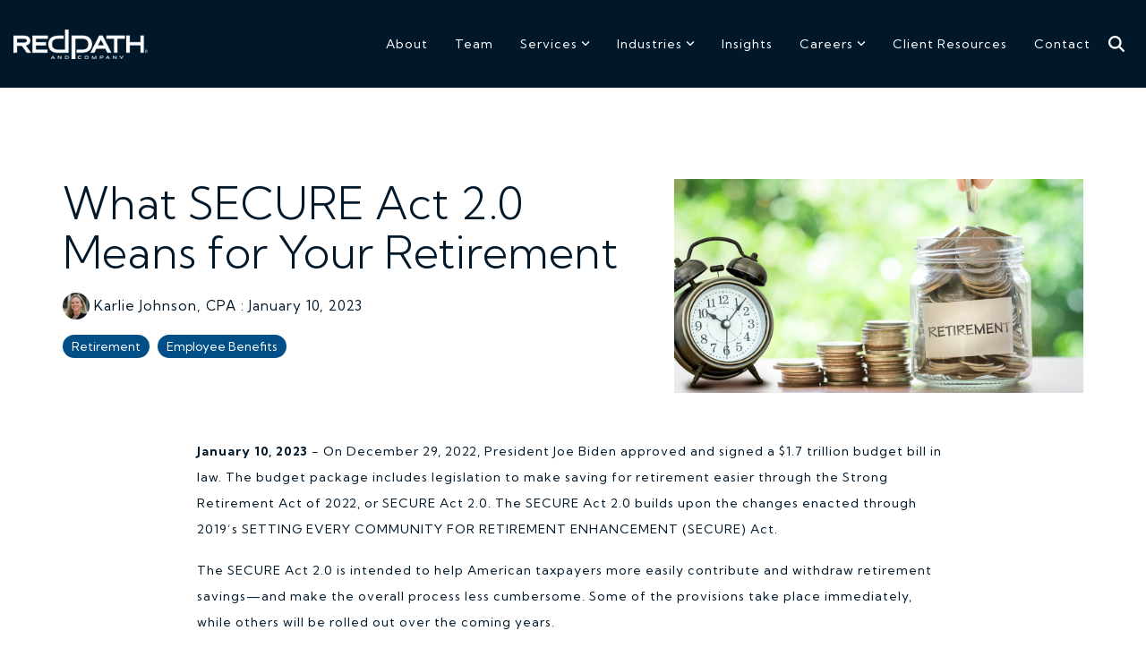

--- FILE ---
content_type: text/html; charset=utf-8
request_url: https://www.google.com/recaptcha/enterprise/anchor?ar=1&k=6LdGZJsoAAAAAIwMJHRwqiAHA6A_6ZP6bTYpbgSX&co=aHR0cHM6Ly93d3cucmVkcGF0aGNwYXMuY29tOjQ0Mw..&hl=en&v=PoyoqOPhxBO7pBk68S4YbpHZ&size=invisible&badge=inline&anchor-ms=20000&execute-ms=30000&cb=v4qtrh988s4e
body_size: 48984
content:
<!DOCTYPE HTML><html dir="ltr" lang="en"><head><meta http-equiv="Content-Type" content="text/html; charset=UTF-8">
<meta http-equiv="X-UA-Compatible" content="IE=edge">
<title>reCAPTCHA</title>
<style type="text/css">
/* cyrillic-ext */
@font-face {
  font-family: 'Roboto';
  font-style: normal;
  font-weight: 400;
  font-stretch: 100%;
  src: url(//fonts.gstatic.com/s/roboto/v48/KFO7CnqEu92Fr1ME7kSn66aGLdTylUAMa3GUBHMdazTgWw.woff2) format('woff2');
  unicode-range: U+0460-052F, U+1C80-1C8A, U+20B4, U+2DE0-2DFF, U+A640-A69F, U+FE2E-FE2F;
}
/* cyrillic */
@font-face {
  font-family: 'Roboto';
  font-style: normal;
  font-weight: 400;
  font-stretch: 100%;
  src: url(//fonts.gstatic.com/s/roboto/v48/KFO7CnqEu92Fr1ME7kSn66aGLdTylUAMa3iUBHMdazTgWw.woff2) format('woff2');
  unicode-range: U+0301, U+0400-045F, U+0490-0491, U+04B0-04B1, U+2116;
}
/* greek-ext */
@font-face {
  font-family: 'Roboto';
  font-style: normal;
  font-weight: 400;
  font-stretch: 100%;
  src: url(//fonts.gstatic.com/s/roboto/v48/KFO7CnqEu92Fr1ME7kSn66aGLdTylUAMa3CUBHMdazTgWw.woff2) format('woff2');
  unicode-range: U+1F00-1FFF;
}
/* greek */
@font-face {
  font-family: 'Roboto';
  font-style: normal;
  font-weight: 400;
  font-stretch: 100%;
  src: url(//fonts.gstatic.com/s/roboto/v48/KFO7CnqEu92Fr1ME7kSn66aGLdTylUAMa3-UBHMdazTgWw.woff2) format('woff2');
  unicode-range: U+0370-0377, U+037A-037F, U+0384-038A, U+038C, U+038E-03A1, U+03A3-03FF;
}
/* math */
@font-face {
  font-family: 'Roboto';
  font-style: normal;
  font-weight: 400;
  font-stretch: 100%;
  src: url(//fonts.gstatic.com/s/roboto/v48/KFO7CnqEu92Fr1ME7kSn66aGLdTylUAMawCUBHMdazTgWw.woff2) format('woff2');
  unicode-range: U+0302-0303, U+0305, U+0307-0308, U+0310, U+0312, U+0315, U+031A, U+0326-0327, U+032C, U+032F-0330, U+0332-0333, U+0338, U+033A, U+0346, U+034D, U+0391-03A1, U+03A3-03A9, U+03B1-03C9, U+03D1, U+03D5-03D6, U+03F0-03F1, U+03F4-03F5, U+2016-2017, U+2034-2038, U+203C, U+2040, U+2043, U+2047, U+2050, U+2057, U+205F, U+2070-2071, U+2074-208E, U+2090-209C, U+20D0-20DC, U+20E1, U+20E5-20EF, U+2100-2112, U+2114-2115, U+2117-2121, U+2123-214F, U+2190, U+2192, U+2194-21AE, U+21B0-21E5, U+21F1-21F2, U+21F4-2211, U+2213-2214, U+2216-22FF, U+2308-230B, U+2310, U+2319, U+231C-2321, U+2336-237A, U+237C, U+2395, U+239B-23B7, U+23D0, U+23DC-23E1, U+2474-2475, U+25AF, U+25B3, U+25B7, U+25BD, U+25C1, U+25CA, U+25CC, U+25FB, U+266D-266F, U+27C0-27FF, U+2900-2AFF, U+2B0E-2B11, U+2B30-2B4C, U+2BFE, U+3030, U+FF5B, U+FF5D, U+1D400-1D7FF, U+1EE00-1EEFF;
}
/* symbols */
@font-face {
  font-family: 'Roboto';
  font-style: normal;
  font-weight: 400;
  font-stretch: 100%;
  src: url(//fonts.gstatic.com/s/roboto/v48/KFO7CnqEu92Fr1ME7kSn66aGLdTylUAMaxKUBHMdazTgWw.woff2) format('woff2');
  unicode-range: U+0001-000C, U+000E-001F, U+007F-009F, U+20DD-20E0, U+20E2-20E4, U+2150-218F, U+2190, U+2192, U+2194-2199, U+21AF, U+21E6-21F0, U+21F3, U+2218-2219, U+2299, U+22C4-22C6, U+2300-243F, U+2440-244A, U+2460-24FF, U+25A0-27BF, U+2800-28FF, U+2921-2922, U+2981, U+29BF, U+29EB, U+2B00-2BFF, U+4DC0-4DFF, U+FFF9-FFFB, U+10140-1018E, U+10190-1019C, U+101A0, U+101D0-101FD, U+102E0-102FB, U+10E60-10E7E, U+1D2C0-1D2D3, U+1D2E0-1D37F, U+1F000-1F0FF, U+1F100-1F1AD, U+1F1E6-1F1FF, U+1F30D-1F30F, U+1F315, U+1F31C, U+1F31E, U+1F320-1F32C, U+1F336, U+1F378, U+1F37D, U+1F382, U+1F393-1F39F, U+1F3A7-1F3A8, U+1F3AC-1F3AF, U+1F3C2, U+1F3C4-1F3C6, U+1F3CA-1F3CE, U+1F3D4-1F3E0, U+1F3ED, U+1F3F1-1F3F3, U+1F3F5-1F3F7, U+1F408, U+1F415, U+1F41F, U+1F426, U+1F43F, U+1F441-1F442, U+1F444, U+1F446-1F449, U+1F44C-1F44E, U+1F453, U+1F46A, U+1F47D, U+1F4A3, U+1F4B0, U+1F4B3, U+1F4B9, U+1F4BB, U+1F4BF, U+1F4C8-1F4CB, U+1F4D6, U+1F4DA, U+1F4DF, U+1F4E3-1F4E6, U+1F4EA-1F4ED, U+1F4F7, U+1F4F9-1F4FB, U+1F4FD-1F4FE, U+1F503, U+1F507-1F50B, U+1F50D, U+1F512-1F513, U+1F53E-1F54A, U+1F54F-1F5FA, U+1F610, U+1F650-1F67F, U+1F687, U+1F68D, U+1F691, U+1F694, U+1F698, U+1F6AD, U+1F6B2, U+1F6B9-1F6BA, U+1F6BC, U+1F6C6-1F6CF, U+1F6D3-1F6D7, U+1F6E0-1F6EA, U+1F6F0-1F6F3, U+1F6F7-1F6FC, U+1F700-1F7FF, U+1F800-1F80B, U+1F810-1F847, U+1F850-1F859, U+1F860-1F887, U+1F890-1F8AD, U+1F8B0-1F8BB, U+1F8C0-1F8C1, U+1F900-1F90B, U+1F93B, U+1F946, U+1F984, U+1F996, U+1F9E9, U+1FA00-1FA6F, U+1FA70-1FA7C, U+1FA80-1FA89, U+1FA8F-1FAC6, U+1FACE-1FADC, U+1FADF-1FAE9, U+1FAF0-1FAF8, U+1FB00-1FBFF;
}
/* vietnamese */
@font-face {
  font-family: 'Roboto';
  font-style: normal;
  font-weight: 400;
  font-stretch: 100%;
  src: url(//fonts.gstatic.com/s/roboto/v48/KFO7CnqEu92Fr1ME7kSn66aGLdTylUAMa3OUBHMdazTgWw.woff2) format('woff2');
  unicode-range: U+0102-0103, U+0110-0111, U+0128-0129, U+0168-0169, U+01A0-01A1, U+01AF-01B0, U+0300-0301, U+0303-0304, U+0308-0309, U+0323, U+0329, U+1EA0-1EF9, U+20AB;
}
/* latin-ext */
@font-face {
  font-family: 'Roboto';
  font-style: normal;
  font-weight: 400;
  font-stretch: 100%;
  src: url(//fonts.gstatic.com/s/roboto/v48/KFO7CnqEu92Fr1ME7kSn66aGLdTylUAMa3KUBHMdazTgWw.woff2) format('woff2');
  unicode-range: U+0100-02BA, U+02BD-02C5, U+02C7-02CC, U+02CE-02D7, U+02DD-02FF, U+0304, U+0308, U+0329, U+1D00-1DBF, U+1E00-1E9F, U+1EF2-1EFF, U+2020, U+20A0-20AB, U+20AD-20C0, U+2113, U+2C60-2C7F, U+A720-A7FF;
}
/* latin */
@font-face {
  font-family: 'Roboto';
  font-style: normal;
  font-weight: 400;
  font-stretch: 100%;
  src: url(//fonts.gstatic.com/s/roboto/v48/KFO7CnqEu92Fr1ME7kSn66aGLdTylUAMa3yUBHMdazQ.woff2) format('woff2');
  unicode-range: U+0000-00FF, U+0131, U+0152-0153, U+02BB-02BC, U+02C6, U+02DA, U+02DC, U+0304, U+0308, U+0329, U+2000-206F, U+20AC, U+2122, U+2191, U+2193, U+2212, U+2215, U+FEFF, U+FFFD;
}
/* cyrillic-ext */
@font-face {
  font-family: 'Roboto';
  font-style: normal;
  font-weight: 500;
  font-stretch: 100%;
  src: url(//fonts.gstatic.com/s/roboto/v48/KFO7CnqEu92Fr1ME7kSn66aGLdTylUAMa3GUBHMdazTgWw.woff2) format('woff2');
  unicode-range: U+0460-052F, U+1C80-1C8A, U+20B4, U+2DE0-2DFF, U+A640-A69F, U+FE2E-FE2F;
}
/* cyrillic */
@font-face {
  font-family: 'Roboto';
  font-style: normal;
  font-weight: 500;
  font-stretch: 100%;
  src: url(//fonts.gstatic.com/s/roboto/v48/KFO7CnqEu92Fr1ME7kSn66aGLdTylUAMa3iUBHMdazTgWw.woff2) format('woff2');
  unicode-range: U+0301, U+0400-045F, U+0490-0491, U+04B0-04B1, U+2116;
}
/* greek-ext */
@font-face {
  font-family: 'Roboto';
  font-style: normal;
  font-weight: 500;
  font-stretch: 100%;
  src: url(//fonts.gstatic.com/s/roboto/v48/KFO7CnqEu92Fr1ME7kSn66aGLdTylUAMa3CUBHMdazTgWw.woff2) format('woff2');
  unicode-range: U+1F00-1FFF;
}
/* greek */
@font-face {
  font-family: 'Roboto';
  font-style: normal;
  font-weight: 500;
  font-stretch: 100%;
  src: url(//fonts.gstatic.com/s/roboto/v48/KFO7CnqEu92Fr1ME7kSn66aGLdTylUAMa3-UBHMdazTgWw.woff2) format('woff2');
  unicode-range: U+0370-0377, U+037A-037F, U+0384-038A, U+038C, U+038E-03A1, U+03A3-03FF;
}
/* math */
@font-face {
  font-family: 'Roboto';
  font-style: normal;
  font-weight: 500;
  font-stretch: 100%;
  src: url(//fonts.gstatic.com/s/roboto/v48/KFO7CnqEu92Fr1ME7kSn66aGLdTylUAMawCUBHMdazTgWw.woff2) format('woff2');
  unicode-range: U+0302-0303, U+0305, U+0307-0308, U+0310, U+0312, U+0315, U+031A, U+0326-0327, U+032C, U+032F-0330, U+0332-0333, U+0338, U+033A, U+0346, U+034D, U+0391-03A1, U+03A3-03A9, U+03B1-03C9, U+03D1, U+03D5-03D6, U+03F0-03F1, U+03F4-03F5, U+2016-2017, U+2034-2038, U+203C, U+2040, U+2043, U+2047, U+2050, U+2057, U+205F, U+2070-2071, U+2074-208E, U+2090-209C, U+20D0-20DC, U+20E1, U+20E5-20EF, U+2100-2112, U+2114-2115, U+2117-2121, U+2123-214F, U+2190, U+2192, U+2194-21AE, U+21B0-21E5, U+21F1-21F2, U+21F4-2211, U+2213-2214, U+2216-22FF, U+2308-230B, U+2310, U+2319, U+231C-2321, U+2336-237A, U+237C, U+2395, U+239B-23B7, U+23D0, U+23DC-23E1, U+2474-2475, U+25AF, U+25B3, U+25B7, U+25BD, U+25C1, U+25CA, U+25CC, U+25FB, U+266D-266F, U+27C0-27FF, U+2900-2AFF, U+2B0E-2B11, U+2B30-2B4C, U+2BFE, U+3030, U+FF5B, U+FF5D, U+1D400-1D7FF, U+1EE00-1EEFF;
}
/* symbols */
@font-face {
  font-family: 'Roboto';
  font-style: normal;
  font-weight: 500;
  font-stretch: 100%;
  src: url(//fonts.gstatic.com/s/roboto/v48/KFO7CnqEu92Fr1ME7kSn66aGLdTylUAMaxKUBHMdazTgWw.woff2) format('woff2');
  unicode-range: U+0001-000C, U+000E-001F, U+007F-009F, U+20DD-20E0, U+20E2-20E4, U+2150-218F, U+2190, U+2192, U+2194-2199, U+21AF, U+21E6-21F0, U+21F3, U+2218-2219, U+2299, U+22C4-22C6, U+2300-243F, U+2440-244A, U+2460-24FF, U+25A0-27BF, U+2800-28FF, U+2921-2922, U+2981, U+29BF, U+29EB, U+2B00-2BFF, U+4DC0-4DFF, U+FFF9-FFFB, U+10140-1018E, U+10190-1019C, U+101A0, U+101D0-101FD, U+102E0-102FB, U+10E60-10E7E, U+1D2C0-1D2D3, U+1D2E0-1D37F, U+1F000-1F0FF, U+1F100-1F1AD, U+1F1E6-1F1FF, U+1F30D-1F30F, U+1F315, U+1F31C, U+1F31E, U+1F320-1F32C, U+1F336, U+1F378, U+1F37D, U+1F382, U+1F393-1F39F, U+1F3A7-1F3A8, U+1F3AC-1F3AF, U+1F3C2, U+1F3C4-1F3C6, U+1F3CA-1F3CE, U+1F3D4-1F3E0, U+1F3ED, U+1F3F1-1F3F3, U+1F3F5-1F3F7, U+1F408, U+1F415, U+1F41F, U+1F426, U+1F43F, U+1F441-1F442, U+1F444, U+1F446-1F449, U+1F44C-1F44E, U+1F453, U+1F46A, U+1F47D, U+1F4A3, U+1F4B0, U+1F4B3, U+1F4B9, U+1F4BB, U+1F4BF, U+1F4C8-1F4CB, U+1F4D6, U+1F4DA, U+1F4DF, U+1F4E3-1F4E6, U+1F4EA-1F4ED, U+1F4F7, U+1F4F9-1F4FB, U+1F4FD-1F4FE, U+1F503, U+1F507-1F50B, U+1F50D, U+1F512-1F513, U+1F53E-1F54A, U+1F54F-1F5FA, U+1F610, U+1F650-1F67F, U+1F687, U+1F68D, U+1F691, U+1F694, U+1F698, U+1F6AD, U+1F6B2, U+1F6B9-1F6BA, U+1F6BC, U+1F6C6-1F6CF, U+1F6D3-1F6D7, U+1F6E0-1F6EA, U+1F6F0-1F6F3, U+1F6F7-1F6FC, U+1F700-1F7FF, U+1F800-1F80B, U+1F810-1F847, U+1F850-1F859, U+1F860-1F887, U+1F890-1F8AD, U+1F8B0-1F8BB, U+1F8C0-1F8C1, U+1F900-1F90B, U+1F93B, U+1F946, U+1F984, U+1F996, U+1F9E9, U+1FA00-1FA6F, U+1FA70-1FA7C, U+1FA80-1FA89, U+1FA8F-1FAC6, U+1FACE-1FADC, U+1FADF-1FAE9, U+1FAF0-1FAF8, U+1FB00-1FBFF;
}
/* vietnamese */
@font-face {
  font-family: 'Roboto';
  font-style: normal;
  font-weight: 500;
  font-stretch: 100%;
  src: url(//fonts.gstatic.com/s/roboto/v48/KFO7CnqEu92Fr1ME7kSn66aGLdTylUAMa3OUBHMdazTgWw.woff2) format('woff2');
  unicode-range: U+0102-0103, U+0110-0111, U+0128-0129, U+0168-0169, U+01A0-01A1, U+01AF-01B0, U+0300-0301, U+0303-0304, U+0308-0309, U+0323, U+0329, U+1EA0-1EF9, U+20AB;
}
/* latin-ext */
@font-face {
  font-family: 'Roboto';
  font-style: normal;
  font-weight: 500;
  font-stretch: 100%;
  src: url(//fonts.gstatic.com/s/roboto/v48/KFO7CnqEu92Fr1ME7kSn66aGLdTylUAMa3KUBHMdazTgWw.woff2) format('woff2');
  unicode-range: U+0100-02BA, U+02BD-02C5, U+02C7-02CC, U+02CE-02D7, U+02DD-02FF, U+0304, U+0308, U+0329, U+1D00-1DBF, U+1E00-1E9F, U+1EF2-1EFF, U+2020, U+20A0-20AB, U+20AD-20C0, U+2113, U+2C60-2C7F, U+A720-A7FF;
}
/* latin */
@font-face {
  font-family: 'Roboto';
  font-style: normal;
  font-weight: 500;
  font-stretch: 100%;
  src: url(//fonts.gstatic.com/s/roboto/v48/KFO7CnqEu92Fr1ME7kSn66aGLdTylUAMa3yUBHMdazQ.woff2) format('woff2');
  unicode-range: U+0000-00FF, U+0131, U+0152-0153, U+02BB-02BC, U+02C6, U+02DA, U+02DC, U+0304, U+0308, U+0329, U+2000-206F, U+20AC, U+2122, U+2191, U+2193, U+2212, U+2215, U+FEFF, U+FFFD;
}
/* cyrillic-ext */
@font-face {
  font-family: 'Roboto';
  font-style: normal;
  font-weight: 900;
  font-stretch: 100%;
  src: url(//fonts.gstatic.com/s/roboto/v48/KFO7CnqEu92Fr1ME7kSn66aGLdTylUAMa3GUBHMdazTgWw.woff2) format('woff2');
  unicode-range: U+0460-052F, U+1C80-1C8A, U+20B4, U+2DE0-2DFF, U+A640-A69F, U+FE2E-FE2F;
}
/* cyrillic */
@font-face {
  font-family: 'Roboto';
  font-style: normal;
  font-weight: 900;
  font-stretch: 100%;
  src: url(//fonts.gstatic.com/s/roboto/v48/KFO7CnqEu92Fr1ME7kSn66aGLdTylUAMa3iUBHMdazTgWw.woff2) format('woff2');
  unicode-range: U+0301, U+0400-045F, U+0490-0491, U+04B0-04B1, U+2116;
}
/* greek-ext */
@font-face {
  font-family: 'Roboto';
  font-style: normal;
  font-weight: 900;
  font-stretch: 100%;
  src: url(//fonts.gstatic.com/s/roboto/v48/KFO7CnqEu92Fr1ME7kSn66aGLdTylUAMa3CUBHMdazTgWw.woff2) format('woff2');
  unicode-range: U+1F00-1FFF;
}
/* greek */
@font-face {
  font-family: 'Roboto';
  font-style: normal;
  font-weight: 900;
  font-stretch: 100%;
  src: url(//fonts.gstatic.com/s/roboto/v48/KFO7CnqEu92Fr1ME7kSn66aGLdTylUAMa3-UBHMdazTgWw.woff2) format('woff2');
  unicode-range: U+0370-0377, U+037A-037F, U+0384-038A, U+038C, U+038E-03A1, U+03A3-03FF;
}
/* math */
@font-face {
  font-family: 'Roboto';
  font-style: normal;
  font-weight: 900;
  font-stretch: 100%;
  src: url(//fonts.gstatic.com/s/roboto/v48/KFO7CnqEu92Fr1ME7kSn66aGLdTylUAMawCUBHMdazTgWw.woff2) format('woff2');
  unicode-range: U+0302-0303, U+0305, U+0307-0308, U+0310, U+0312, U+0315, U+031A, U+0326-0327, U+032C, U+032F-0330, U+0332-0333, U+0338, U+033A, U+0346, U+034D, U+0391-03A1, U+03A3-03A9, U+03B1-03C9, U+03D1, U+03D5-03D6, U+03F0-03F1, U+03F4-03F5, U+2016-2017, U+2034-2038, U+203C, U+2040, U+2043, U+2047, U+2050, U+2057, U+205F, U+2070-2071, U+2074-208E, U+2090-209C, U+20D0-20DC, U+20E1, U+20E5-20EF, U+2100-2112, U+2114-2115, U+2117-2121, U+2123-214F, U+2190, U+2192, U+2194-21AE, U+21B0-21E5, U+21F1-21F2, U+21F4-2211, U+2213-2214, U+2216-22FF, U+2308-230B, U+2310, U+2319, U+231C-2321, U+2336-237A, U+237C, U+2395, U+239B-23B7, U+23D0, U+23DC-23E1, U+2474-2475, U+25AF, U+25B3, U+25B7, U+25BD, U+25C1, U+25CA, U+25CC, U+25FB, U+266D-266F, U+27C0-27FF, U+2900-2AFF, U+2B0E-2B11, U+2B30-2B4C, U+2BFE, U+3030, U+FF5B, U+FF5D, U+1D400-1D7FF, U+1EE00-1EEFF;
}
/* symbols */
@font-face {
  font-family: 'Roboto';
  font-style: normal;
  font-weight: 900;
  font-stretch: 100%;
  src: url(//fonts.gstatic.com/s/roboto/v48/KFO7CnqEu92Fr1ME7kSn66aGLdTylUAMaxKUBHMdazTgWw.woff2) format('woff2');
  unicode-range: U+0001-000C, U+000E-001F, U+007F-009F, U+20DD-20E0, U+20E2-20E4, U+2150-218F, U+2190, U+2192, U+2194-2199, U+21AF, U+21E6-21F0, U+21F3, U+2218-2219, U+2299, U+22C4-22C6, U+2300-243F, U+2440-244A, U+2460-24FF, U+25A0-27BF, U+2800-28FF, U+2921-2922, U+2981, U+29BF, U+29EB, U+2B00-2BFF, U+4DC0-4DFF, U+FFF9-FFFB, U+10140-1018E, U+10190-1019C, U+101A0, U+101D0-101FD, U+102E0-102FB, U+10E60-10E7E, U+1D2C0-1D2D3, U+1D2E0-1D37F, U+1F000-1F0FF, U+1F100-1F1AD, U+1F1E6-1F1FF, U+1F30D-1F30F, U+1F315, U+1F31C, U+1F31E, U+1F320-1F32C, U+1F336, U+1F378, U+1F37D, U+1F382, U+1F393-1F39F, U+1F3A7-1F3A8, U+1F3AC-1F3AF, U+1F3C2, U+1F3C4-1F3C6, U+1F3CA-1F3CE, U+1F3D4-1F3E0, U+1F3ED, U+1F3F1-1F3F3, U+1F3F5-1F3F7, U+1F408, U+1F415, U+1F41F, U+1F426, U+1F43F, U+1F441-1F442, U+1F444, U+1F446-1F449, U+1F44C-1F44E, U+1F453, U+1F46A, U+1F47D, U+1F4A3, U+1F4B0, U+1F4B3, U+1F4B9, U+1F4BB, U+1F4BF, U+1F4C8-1F4CB, U+1F4D6, U+1F4DA, U+1F4DF, U+1F4E3-1F4E6, U+1F4EA-1F4ED, U+1F4F7, U+1F4F9-1F4FB, U+1F4FD-1F4FE, U+1F503, U+1F507-1F50B, U+1F50D, U+1F512-1F513, U+1F53E-1F54A, U+1F54F-1F5FA, U+1F610, U+1F650-1F67F, U+1F687, U+1F68D, U+1F691, U+1F694, U+1F698, U+1F6AD, U+1F6B2, U+1F6B9-1F6BA, U+1F6BC, U+1F6C6-1F6CF, U+1F6D3-1F6D7, U+1F6E0-1F6EA, U+1F6F0-1F6F3, U+1F6F7-1F6FC, U+1F700-1F7FF, U+1F800-1F80B, U+1F810-1F847, U+1F850-1F859, U+1F860-1F887, U+1F890-1F8AD, U+1F8B0-1F8BB, U+1F8C0-1F8C1, U+1F900-1F90B, U+1F93B, U+1F946, U+1F984, U+1F996, U+1F9E9, U+1FA00-1FA6F, U+1FA70-1FA7C, U+1FA80-1FA89, U+1FA8F-1FAC6, U+1FACE-1FADC, U+1FADF-1FAE9, U+1FAF0-1FAF8, U+1FB00-1FBFF;
}
/* vietnamese */
@font-face {
  font-family: 'Roboto';
  font-style: normal;
  font-weight: 900;
  font-stretch: 100%;
  src: url(//fonts.gstatic.com/s/roboto/v48/KFO7CnqEu92Fr1ME7kSn66aGLdTylUAMa3OUBHMdazTgWw.woff2) format('woff2');
  unicode-range: U+0102-0103, U+0110-0111, U+0128-0129, U+0168-0169, U+01A0-01A1, U+01AF-01B0, U+0300-0301, U+0303-0304, U+0308-0309, U+0323, U+0329, U+1EA0-1EF9, U+20AB;
}
/* latin-ext */
@font-face {
  font-family: 'Roboto';
  font-style: normal;
  font-weight: 900;
  font-stretch: 100%;
  src: url(//fonts.gstatic.com/s/roboto/v48/KFO7CnqEu92Fr1ME7kSn66aGLdTylUAMa3KUBHMdazTgWw.woff2) format('woff2');
  unicode-range: U+0100-02BA, U+02BD-02C5, U+02C7-02CC, U+02CE-02D7, U+02DD-02FF, U+0304, U+0308, U+0329, U+1D00-1DBF, U+1E00-1E9F, U+1EF2-1EFF, U+2020, U+20A0-20AB, U+20AD-20C0, U+2113, U+2C60-2C7F, U+A720-A7FF;
}
/* latin */
@font-face {
  font-family: 'Roboto';
  font-style: normal;
  font-weight: 900;
  font-stretch: 100%;
  src: url(//fonts.gstatic.com/s/roboto/v48/KFO7CnqEu92Fr1ME7kSn66aGLdTylUAMa3yUBHMdazQ.woff2) format('woff2');
  unicode-range: U+0000-00FF, U+0131, U+0152-0153, U+02BB-02BC, U+02C6, U+02DA, U+02DC, U+0304, U+0308, U+0329, U+2000-206F, U+20AC, U+2122, U+2191, U+2193, U+2212, U+2215, U+FEFF, U+FFFD;
}

</style>
<link rel="stylesheet" type="text/css" href="https://www.gstatic.com/recaptcha/releases/PoyoqOPhxBO7pBk68S4YbpHZ/styles__ltr.css">
<script nonce="9N0K1MUS4cFIdezwkY9T7g" type="text/javascript">window['__recaptcha_api'] = 'https://www.google.com/recaptcha/enterprise/';</script>
<script type="text/javascript" src="https://www.gstatic.com/recaptcha/releases/PoyoqOPhxBO7pBk68S4YbpHZ/recaptcha__en.js" nonce="9N0K1MUS4cFIdezwkY9T7g">
      
    </script></head>
<body><div id="rc-anchor-alert" class="rc-anchor-alert">This reCAPTCHA is for testing purposes only. Please report to the site admin if you are seeing this.</div>
<input type="hidden" id="recaptcha-token" value="[base64]">
<script type="text/javascript" nonce="9N0K1MUS4cFIdezwkY9T7g">
      recaptcha.anchor.Main.init("[\x22ainput\x22,[\x22bgdata\x22,\x22\x22,\[base64]/[base64]/[base64]/ZyhXLGgpOnEoW04sMjEsbF0sVywwKSxoKSxmYWxzZSxmYWxzZSl9Y2F0Y2goayl7RygzNTgsVyk/[base64]/[base64]/[base64]/[base64]/[base64]/[base64]/[base64]/bmV3IEJbT10oRFswXSk6dz09Mj9uZXcgQltPXShEWzBdLERbMV0pOnc9PTM/bmV3IEJbT10oRFswXSxEWzFdLERbMl0pOnc9PTQ/[base64]/[base64]/[base64]/[base64]/[base64]\\u003d\x22,\[base64]\\u003d\x22,\[base64]/DkwTCrxtGFcOdB8KAWlvDoATDqhgsLMKuwrXCksKHw6wLZMOqFcORwrXClMKONkXDhMOHwqQ7wpt8w4DCvMOTbVLCh8KGM8Oow4LCocKDwroEwpkGGSXDvsKKZVjCtS3CsUY5Vlh8QcOew7XCpGpJKFvDg8KmEcOaNcOfCDYOYVo9PQ/CkGTDs8Kkw4zCjcKewrV7w7XDvzHCuQ/Ctx/Cs8OCw77CksOiwrELwr0+KzRrcFp3w5rDmU/DmAbCkyrCmcKdIi5Cdkpnwqc7wrVaccKSw4ZwXWrCkcKxw7nCrMKCYcOWacKaw6HCscK6woXDgwjCg8OPw57DtsKaG2YJwqrCtsO9wqnDpjRow4nDt8KFw5DCtCMQw60jGMK3XxrCosKnw5Efb8O7LWPDmG90GnhpaMKAw6BcIyjDs3bCkxhuIF1pYSrDiMOJwoLCoX/CgDcyZTFvwrwsMVgtwqPCkcKlwrlIw5VVw6rDmsK3woE4w4s8worDkxvCuxTCnsKIwpLDniHCnm7DtMOFwpMcwqtZwpF/HMOUwp3DlgUUVcKgw54AfcOuEsO1YsKAchF/PMKpFMONVVM6Rklzw5xkw7zDtmg3SMKPG0wCwoZuNlDCtQfDpsORwrYywrDCi8KWwp/[base64]/CmElTGHZQQX/CgyXDjcOAwr4rwrjCosOQT8K3w7Y0w57Dq0nDkQ3DvShsTFdMG8OwO1MlwoHCmWlFDcOiw6x6bGjDky5kw6Aqw4ZRMCrDiTcEw43DiMOIwrdfPcKLw60udBHDoSRHE18NwobCvcK7VWIEw6TDgMKEwq3CjcOAJ8Kgw4nDvcKXw7ZTw6LCp8OAw7Euw5/Cu8OKw4XDsjdrw4rCgjHDqsKADnbCslPDp0zCpTFqIMKfGAzDkj5gw6VYwp9DwrfDg0wowqhiwobDv8KLw6JrwqHDuMKGSStNe8KeQcOzLsK4woXCs3/[base64]/[base64]/L8KBJ0k0acKlwqHDqTLCj8O3wo7CkcOaEAfClx46fMOyKi/Ct8OdPcKPYkHCoMO0dcO/BMKiwpPCuBwlw74XwpzDrMOUwrlfQCzDtsOfw7wMFT5Lw7VAO8OVFgvDmcO2SnFBw43CjEM6DMOvQm/Dq8Ouw4PCvxHCkGHCisOFw5LCi2YrZ8KUMm7CtGrDtsKXw7ldwp/[base64]/wr1Cw5tXOcOdw485wqRaw7olIsK1w5XCgMOQcnkjw5M8wozDgcOYPcO7w5vCj8Kew4Qawq3Dl8Olw7fDicOzSzg8w7AswroYO01Ew6p/ecOLEsOlw5lMwo8cwr/[base64]/DpMKfXcOlw4HCgHZNQgYlTsKURMOpcA3CkMKcP8OUwpAcQsK5wrYMOcK1wqZSURbDmsKlw4zDtsK/w6R+fgRSwo/DlVEzC1HCuCIswpdewpbDmVxEwoMuNyd7w6UUwqvDm8KYw7/[base64]/CkcOEZ8KAw6vDk8OYGsKsDcKmCsOMNyrCli/DmD18w6zCuSp9UH/Cu8OTM8Osw4V9woEec8OnwqrDjMKley3CnS8hw6nDmB/Dp3EiwoBxw6HCunEiVAUiw7rDmkZLw4HDncKdw4AAwps9w4/CkcKYXTV7Ij7Dh2xofMKEPsKjTgnDjsOFXAlhwoLDuMKMw6/[base64]/[base64]/DpWXDsBbDr8Ovw7pjwpZLwoTCpcK+w6HCh18/wpcLWcKGwpHDt8KowofCnjEaaMKaaMKJw6EwAzjDgsOIwrs1PsK6acODKWDDocKjw4pGGF1KWW3CtyLDosKhDh3DpQRTw4/CjiPDnzrDocKMJl3Di0vCq8OgaUUHwq0/woArRcOIaF0NwrzCm3HChsKsD33CpnDCqTBdwpfDj3PCicO8wpzClThcUsOhWcK1wq9qS8KpwqItU8KKwqHCpQJ/MCQwHGnDlx5+woY8Vlo2XgMlwpcFw6rDshNBOMOFQjTDpA/Cv1XDocKib8Kfw5QCaGUKw6cNX2tmU8OaczAJwpbDl3NQwrpTEsKrOiw1UsOGw5XDkcOawrTDnsO7UMO6wqgbXcKjw5nDl8OXwrTDohoUdyXCtGUcwp/ClVDDpjEvw4UlMMO7w6LCjsOIw4vDj8OwWn/[base64]/EwV4dMKBw5zDol/ChAI5MVpWw6TCtsOqYcOgwoZOwq5Zwr4rw4VibMKMw47DqMORAirDsMO9wqnCn8OkFHfDq8KFw6XCkEnDk0PDjcOaQBYHdcKMwpt8w4/CsQDDpcOQUMKkdzDDkEjDrMKQB8ODLHQvw6c8fsOWwpsSC8O/DWYgwpzCs8KRwrpdwoohamTDuEwAwqLDqMK3woXDlMKnw7Z5MDPCrsKCA3wpw43DlMKUJWoQI8OkwrnChyzDocOudkZbwr/CkMKdG8OTEGzCoMOMwrzDhcKZw6rCuFNlw5QlWFB5wphpShIcJVHDs8O4K1vCphTCvWXDjsKfCGjCo8KiYD7DgFPCjV1cPcOBwonCnWjDoUwVQljDiD7CqMKKwpcSWRRTQcKSRcKjw5PDpcOSIxTCmTjDmcO0asOYwrLDi8OEXDXDjSPDikVTw7/Cs8K2OMKpXwllfD3ChsKhIcKDdcKlAzPCjcOKKcK/YwHDtT3Dh8OeAcKiwopuwpDCicOxw5TDsDQ2Y2jDlFMawqPCrMKnb8Kjwq/[base64]/VcKpwovDlcKpw4HCqcODfcOzw4PDhMKWU8OkwpDDgcKawqDDoVISBUUJwpTCpDvCvEAyw7QrAyt/wotebsO7wpAzwoHCjMK6GcK+PVYcYGHCi8ORKEV1RcKywroSGcOUw4nDrVRme8KsEcKOw6PCjQHDs8Obw5ZKL8O+w7XDgSJzwpbCtsOKwrUSKT5wVsKPcErCsA08w6kEw7bDvSjCpgfCv8Ktw49Rw67CpTHDkMOOw6/ChHzCmMOIZcOCwpIAAEvDssKwUS91wrZ/w7zDn8Kaw4vDo8KrccOnwrt3WBDDvMKmWcKqa8OedsOVwoHDhDPDkcKzwrTChnVBb21Zw5ZmciTCvcKBJHFVO357w5JewrTCu8KiNRXCscKwESDDisOrw5LDgXXDt8KrLsKnf8Kuw61twqsqw5/DmA7CkFrCrcKAwql7cm8nFcKqwoLDn1TDnMKsAm/DoHgzwoDCpcOnwpJawpXCjsOSw6XDqz3DmDAYYmbCkzF7CcKVfMOjw6cKdcKhUsOLO3Mlw5XCgMOxfR3CocK/wrhlf1vDoMOiw655wpExCcOdG8KONivCjnVAE8KYw43DqEh6XMOFN8Oww4gXdMOpwrIuO28DwpcdGUDCmcOiw4VnSwDDlldsOBDDuxJeF8OQwq/Cngs3w6/Cg8KKwp4gIsKNwqbDi8OnCMOvwqLDoWbDmSp+LcOPw645w5UDP8KuwpYKecK7w7jDnl1TBxDDjAMRRVlsw6bCvVXDmsKpw5zDnUxUGsOFOV3ChXjDlFXDlhvDokrClMKmwqzCgz9lwohIOMOKwqbDvV3CqcKabMKew63DuSoeVULDlcOdwozDk1ABalDDqsKHdsK/w71EwpfDpMKofUrCimXDniTCpcKwwozDpH1pSsOsOsKzI8K9wowJwoTCiS7CvsK4wo4rWMKcPMKZMMKxXMKPwrkAw7lsw6Ipc8OKw77DkMODw6kNwrLDv8OGwrpawqk4w6AUwojCgQBqw5A/wrnDpcKrwrjDp23DtHvDvBbDmSLCr8OSw4PDt8OWw4hqG3MYD2IzVVbDnVvCvsO4w6bCqMKce8Krwq4xDQbDjVIOUXjDg0xDYMOAH8KXejzCjHLDmiDCuU7CmDvDpMO3VH55w4DCs8Oqfm/DtsKoMMORw455wqrDlcKRwojDsMOJw63Dl8OULsKlbX3DgcK5TEcSw6XDmhvChsK6A8OmwqpYw5DCmsOLw7w5wqzCiWw1I8OGw4NNKFElDDg6YksZWsO8w4JndSPCp2/CvxAYOzzCnsOaw6lZVVBOwqsYSGl8NBZ9w7Mlw48YwoZZwojDv0HCl3zCqUzCtBjDg01kMRYVYWHCtx5gWMOcwojDrkTCo8KCbcO5H8OVw4HDjcKkEcKLwqRIwrnDszfClcKzURg0KxE6w6k0IQkuw5dbwqN/[base64]/CkjRFwrHCgMKnP8OYw6EKZcOsSCwnwqctwrM5ZcOdHcKZVsO9dHdXwrzCuMO8HE4kbFUKQGBbY2fDi34yH8OdS8OtworDsMKYeTNjQcOrPCM9bcKjw6XDt3tBwo5OWkrCv0lpKH/[base64]/w6HCpz/DlsOyw5zCoD3CtsO4bQ5KwrxwwpEXwpPDncKqZwdnwqcaw55zW8KUBsOXXsOiUXZIV8K2PS3DpMOXRcKZXxFDwonDu8O/w5jDpsKlOWVGw7YkNgfDgGPDucOxCcKYw7PDgi3DgMKUw6Ajw7dKwocMwrJbwrPCiwplw4g5aSFhw4LDqcKlw53CisKgwoTDhMKfw58bZXkjVcKSw7s8RnJfQxRaMVzDuMKKwqkOC8KTw68obMKGf2rCjDnCqsKww6DDoGEgw73CmyVbFMOTw7HDs14/OcOSfEvDmMK4w5/DkMOoGcO5fsODwpnCqF7DhHVnPhnCscK6FcKIwr/CvlDDp8KTw6xgw4LCskLDpm3DosOoNcO9w6g2ZsOiwo3DkcKHw6JSw7XDlCzDsF13aBBuJlNMPsO4annDkBDDgsO2wrfDicOuw6U2w7fCqwxzwoICwpbDmsOaQBM5XsKFcsOCZMO5w6HDjMOMw4/Dk2TCjCNrGcK2JMKhVsOOC8KvwpzCh00+w6vChkJWw5Iww49ewoLDhsKawoXDi03Cjm3DncOtGxrDpgHCssOmA3Ahw61OwpvDn8Oyw4ZSOifDtMO2R00kCxoZB8OJwpluwqpsAjh5w6l8woPDs8ONw5/DjsKBwpNqOsOYw7lPw6nCu8Otw45iGsOuSiHCi8ORw5Jnd8K9w67CuMKBL8KCw6B0w5NIw4lpwrzDo8K8w6oAw6jCqiLDo04bw4bDnG/CjxdvemDCmX/Dq8Oew4bDq2bCg8KtwpDCplXDh8OBVcO6w5DDlsOPbQpswqDDk8OTGmTDg3xqw5nDvQoawoghKGvDmkliw488PSvDmk7DjUPCrW9tH3k8AcOhw7VyI8KTCRLDocKWwqDDhcOuHcOqQcKLw6TDmBrDqcORczAMw6fDtwHDmcKVTcOTKsOPw7DDhMK0DsKIw43Dh8O/c8Orw6vCtcKowqbClsOZfhRxw7rDhTzDu8KWw550asKrwol4W8OwDcO/IC3CqMOOJ8OyVsOTwpERX8KuwrLDhnRUwrk7Lw0UJMO3dTbCqFAwPcOrT8K9w5HCviLCmErComEwwoLDqTsYwp/DqhBCMAXCvsOyw70lw4FJPj/CgkJvwobCuyY/DXvDpMOGw7rDqDp0esKYw7kVw4fCh8K9wrXDoMKWHcKIwqMSAsO8DsKeZsOvYFEowqrDhsK+dMK/JDx/MMKqKg7DgsOvwpcPCDrDqUvCtGvCocOtwofCqgzCrC7DsMOQwpsywq9Gw6R7w6/CvMKdwq7Doydmw7NYPHTDh8KvwqBSW2IeR2t+emLDm8KWTwg5GAhsesOALMO4DMKqez/[base64]/Ci8KlMyrDr8OVw49zBsKPP2DDkgjDk8Kjw7nDmDHDmcONeCTCmBjDiw82UMK1w6MKw7cbw7A7w5luwrYgaG1kG3l7RMK4w4TDusOtZBDClGPCksOew7FYwqLClcKDGgXCmVxzZsOLDcKWAinDkDovMsODMhDCv2vDvVAbwqxDeVvCtC87w75sAHrDvnbDlcONRCrDgg/CoUTDrMOTE1UOEjYawqRMwq0Uwot4LyNZw73CsMKVwqLDm3o/wqAhw5fDvMOZw7Y2w7/Dt8OWc1EEwodLSBZcwo/CqGR7fsOWwqjCo15hQUnCiWhDw4XClGBLw7XCgMKpKnF8VTTCkQ3Cnz1KciFhwoNNw5gcA8OewpDCj8KxGXgDwodzQxfClMO3wroywr1hwrnChn7Cj8KZEQLDtGd8TsK/fg7DmRkGZMKow7ltMXhgAsOww79KFsKMPcK9QHRDUVvCoMOiZcO6bEzCjcO1HynCowXCvDZZw5jDnGMtdcOnwoHDkG0BHRY9w7fDqsOEZgsqIMKKE8Krw4vCkHbDsMOACMOKw5ZSw6zCqMKHw7/DnlrDnkfDmMOCw4TCq3nCu3HCrsKtw4Mjw75kwqNXdRgow6PDl8Opw5EuwqvDhMKMQMOIwohCG8OBw7U6InLClVpmw5Fiw7k/w4gWwq3CvMKzAn/Ct0HDiEzCtDHDp8K5wpXCs8O4QsOQd8Oqdkh/w6BAw4LClU3DnMOGTsOYwrpJw6vDoC51KxzDhTXCrg92wrHChRs1BTjDmcK0Vg5pw7tKRcKhFWrCvBhyJ8ONw7sVw4/Cq8KzMznDr8KHwqpsAsO/WnPDhTwfw4N5w7xhUmANwrTDhcKjw68/AHx+ESfDlcKxKsK2csOQw6hxaHkPwpQEw4/Cnlxyw7nDrsK6dcO7DMKMK8KEQl3DhVZHdUnDiMK7wptRGsOfw47DqcKCb3DDiT3DiMOfPMKowo4TwoTDssOdwp7DvsK8esOcw5rDpUgbFMO/woXCgsOIHnrDvmwLMsOqJ0xqw67DqsOoY0DDuFoLVsO1wo0rZDpHeRnDjsKQw4AGc8O/[base64]/M0LDocK7N8Kqw6nCtsO+N8OdwrUcwozDtcKbC8Ohw5HDlsKwcsKxZXTCljnClToSUsKxw53Cv8Olw4t2w6EQIsKsw7E6CijDnF1zH8KAW8KGTBATw4drccOEZ8KXw5bCuMKjwp9MSDPChMO5wr7DkgvDu27DlcO6OMOgwrvClGfDkGXDqGrCnHYGwp4/ccOSwqzCgcODw4A1wqPDv8K7bxZCw5t9bsO5cGhBwp4Hw6fDunhNc0/DlxbChcKUw5dtUcOzwoAYw4QFw4rDuMOZK31/wpTCtGI8WMKGHMOzG8OdwpXDmFQpRsKSwqHCtcOsMk9+wpjDlcOUwoFKT8Ojw5PCiBcxQ1/DjTXDgcOGw5Izw6fClsK5wqPDnBTDkHnCpyjDrMOPwrVtw4pnR8ORwopgTT8RSsK4K0t2esO2wpQVw5/CmiHDqWvDjF/[base64]/[base64]/K8K6w6PDgA7Dt0HDuHNbRFM2wroEA8KEwqtLw68/X3FzO8KUXWDCvcKLdxkfw4/DsF3CuUfDjwLCpXxVfjodw5dCw4fDvF7CqyXDkcOswr4RwrbCrEMuNDdIwoXCulgJDiBTJznCnsOlwokSwpQRw4kSPsKjIsK9woQtwoo1B1HDhMOsw65pw5XCthQ1wrYNYMOrw4DDsMKtRcO/Nx/Dg8Kww57DrQJsXU4RwowjL8K+NMK2fEbCvMOjw6nDlMO9JcK9CH4gX29OwpPCkw1aw57Cp3nCplIrwq/CnsORw5fDvi/DkMOOHExVDsK3w7zCmURMwqDDp8ODwo7DscKZHxzCoHtIBRtZeCrDsGvCr0XDv3Qfw7Y6w4jDosKyRmIrw6/[base64]/P8KOw4YcCsOgSWU3wrTCmMKdwpxCwo93w4LCscKDR8ODTsOiG8KrJsKnw5guHhLDlnLDg8OJwpADIMOPUcKSCS7DisOwwrI9wp3CgTDDrGTCqsK1w6JKw6IqYsKVw57DvsORAMKpQMOcwoDDqkYrw6xKVR9kwpIbw54JwrkddyI6wpTChyg0XsK6wptfw4rCjR/CrTRBdDnDr0/CicOJwpBgwovCpjrDmsORwp7Cv8O4aCRWwq7CisOjc8ONw4LDlTfCjW/[base64]/HcOdAsKgw7EoY8OuATTCgGUwRVN6w4HDpmcwwrrDlMKWVsKmI8OewpDDp8OZFXHDpMOhBVsaw57Cr8OLPMKDInnDs8KRQAjCjMKewoxlw6FtwqrDicKgX39XC8OmewHCi2liX8OFEQrCj8Kpwq5+aRXCq1zDsFbDuhrDqBJ/w5N8w6nCiXvCvyYZbsOCV306w6/CiMKqMALCuinDvMOiw6ILwrQiwq4KW1XCozvClcOcw51+woN7R14Ow7Uxf8OKdsOxbMOIwq9xw5vDng85w5XDn8KPZxDCrsKww6lowqHCi8KeCsOOfELCoSTDhCDCvWHDqAXDvHFtwpFJwp/DsMO7w4wIwpAUe8OrMjNmw43CrsOdw4/DuEtHw6pCw4nDt8OCwp4taVjDr8KLecOwwoISwrPCo8KPLMKdCUN5w48bAkEdw4XCokLDkCnDkcKDw7hodWLCt8KNdMO/wr1dZHTDkcKpYcKVw4XCpMKoAMKLQGAXT8ODd24UwqnDvMKUV8OywrkFAMKpNXUJcmhIwpxIWsKqw5vDgDXCgHnCuQ8MwqzCgMK0w6XCqMKwH8KOASN/wqF+w6hKecKmw5V/eiJrw7F4cH4FFMOuw6LDrMOfa8OWw5bDtBLDhkXCjgrCmCoSZ8KEw4QYwqwSw7shwotOwrrDozvDgkcsPgNPEzHDm8ODWsOHZ17Ch8O3w45rPSsQJMOdwq0/IXRswr0DHcKDwoQZCC/[base64]/wqXCn8OVw7YgS8OYbcOSK3HDrsOLw79EZ8K7MRlmZMOVMy/DsHgCw6YDIsOqHsOhwrJXZDMKQMK/LjXDujxRXCjCknvCswFsUsOGw7jCs8KXb3howo4hwp5Jw7J1RxEQw7Edwo/CvADDn8KuPFELEcOTGg4Mwo49X106EgRCciMrJcKgccOkQcO4JBnCkiTDrl1FwosSdhkywr3DnMKMw4jDjcKdY23DkjFFwr89w6RrVsKYcGHDsVwPVcOrCsK/w4jDoMKgemxKIMO/EU1Gw7/[base64]/[base64]/[base64]/[base64]/[base64]/Ds8OxHUNiw75Mw5hvwrkKNcK1CMOpwoHCpsOawq/Co8OwwqJRwoXCol5rwqvCrwvCgcKlHRLCom7DusOmFsOMAHIqw6xXwpdzDVbCnTRbwoUXw4QuL10zWsOpK8OJTMKhMcO8w4dXw47Dg8O0IiHDkC9Jw5UqN8KdwpPDg3w9DVzCohjDn1tCw5/Coy0GYsO/OyHCp0/CqD1aeRXCvcOLw5d6esKNJcOgwqpYwqYJwqFgDyFewq3DjsKzwoPCo2lZwrDDklcqESdmYcO/[base64]/[base64]/[base64]/[base64]/DrjoRXHU3BzdXV8KsOh7Cq8OPccO6wrPDscKSITkCZWXCq8OaP8O5w7PDpGDDlHvDl8OpwpfCgydeL8KZwpnCqHjCuGXCicOuwrrCm8OKMmwxBy3DgnkQWAd2FcO5wpjCs35peWhkFDrCgcKWE8OvesOVaMKGMsOjwqocEQvDjsOBAFvDv8OLw4ECKcKbw4p3wr/Cl2JEwrbCtVA1HcKwe8OdesOqT1rCt2TDuiVAworDih/CjW99MHDDkMKCa8OqWjfDn0d7FsKbwo0zPyrCqQp7w59Vw7zCqcKzwpQ9YULCmznCjSUJw7/DoBgKwprDh39Ewo7Cv0dKwozCrDsDwqAjwp0dw6M7w4pow6AREsKgwq7Dg1fCv8OCEcKhT8K9w7vCpTl7Ci8If8K3w5XCgcObLMK5w6RRwpoDdjJ+wonCjAMFw7jCkSRzw7XCm1gPw5w2w4fCkgsnwrc+w6rCusKBQX/DlUJ7fcOja8K3wo7CrcKIShUMOsORwr3CnXLDscKsw7/DjsOJQcKsPQMSazIhw7vDuWxIw6vCgMKDwoJ0w7xOwojCq37CmcOhacO2wqJYJCFYIMOZwoUyw6vCgMOVwo1sLsKXFcO8RXXDicKLw53DmS/Cn8KDfsO7UMO1I2NtVDINwqBQw7xuw4vDsRzCsykNEsOUSyXDtn0nV8O8w7/CvElzwqPCsxY+XWbCsgjDkG9AwrFrNMO7MjpuwpFfFQhMwr/CqjTDuMOfw4J5BcO3JsOnPMKRw6Y/BcKrwrTDi8OdfcOYw77Cv8OwUXjDqMKfw7VgCj/DoWnDr1xeFcKmAU4Bw4vDpWrClcOzPVPCoWNow7cTwqPClMKfwr/ChcOkUBzCjwzCvsKSw6XDgcOqO8KDwr0PwpLCo8K+H1ckQzoOIsKhwpDCqkTDq1vCqSoSwoMUwqbClcOENsKUBzzDg2URJcOJwpTCsE5YQmo/wqnClBdlw7tDVifDlAbCgXMjHcKYw5PDp8KKw79zJHfDu8KLwq7Ct8O5KsO8bMO9fcKRw6jDlnzDjAzDrcOjPMKFKA3CnQJECsOmwpMTHsOWwqsTAcKTw5tUwrkTMMKtwqXCpMKnR2Qyw7rDisKSCjTDnUDCpcOPED3DshNJZ1Qpw6DCn3fCgz/Csxs+Ql/[base64]/DpsKUesOlfFFPByFWwo9jBV5EX8K9a8Kxw77Ds8ORw5sPVMKWTMK5MBFRMMKHwojDt0TDsWnCs3TCjSpvHsKCIsORw4RCw4AmwrM2bwzCscKbWizDq8KrcsKow6NOw6VjBcK+w7rCvsOWwq/DqQ/[base64]/BHUBVMKIwq5udhUKHsKdSDrDu8KYC3PCg8KpG8ONCA7DgcKQw5kgGMKFw4hUwoXDolBJw7nDvV7Dr0bCu8Kkw7TCjQ5IG8OfwpEwLUbCgcOrVzdnw5EpXMOhET1/EcOpwo5oHsKLw5jDhl3ChcK6woImw4lmJcKaw6wbb38WeAd5w6wBYE3DsCAfw5rDkMKJSiYJQMK3C8KCRBJZwojCmU0/[base64]/[base64]/NGjDosK+blHDmW11cMOUwqvCs8OLw4PDpsOhwr18w43Dl8KtwpJMw5fCrsOGw53CnsO/CD4Bw6rCtsKnw5XDtyo/KiddwozDs8OMXizDmmPDuMKrUlPCr8OMUcKlwqXDvsOaw57CnMKOwppYw40/wrJVw7nDpU/CsUjDtHrDn8K8w7HDrixRwoZDd8K9BsKOMcO1wpPClcKJU8KlwqNfK3FcAcKBKMOAw5wawqFNV8K/[base64]/CmR3CmUY0w4HDssK1OjUjw64GZ8O1wr8rZcOXQmhhfcONI8OCZsKqwp/ChD/CoWcyL8OeOxDDoMKmwrTDu3dIwq14NsOWP8OYw6HDrTVew6jDvFJ2w6DDscK8woTCp8OQwrzCgXTDpChbwpXCsSfCu8KTBko3w6/DgsKtenbCl8KPw7QYKXjCvWHCssKyw7XCkzwiwqnChELCpcO0w7Inwp8Aw6nDtRMfHsKqw7bDlzlyPsOpUMKCKDvDhcKqexLCjsKSw5I2wossJR/DgMOPw7IjDcODwqQnNMOrVcOwNMOrDzNQw7cmwpliw7HDh2DDnz3Cl8OtwrLDvsKVGsKJw5/CuDTDscOgccOGdGkOCgQwOcKAwp/[base64]/DpcO7w6wPHEZsw7nDnsOgwq83wobDp1/[base64]/CosOcw4jCjkkmQgjCg8KPw6/[base64]/DpMO4wqjDunE5YMKWK8K+YMOcw50ocsKtBMKPw7nDjW7DtMKPwqh2w4DDtgxZCifCgsKKwo8nE0kFwoNaw5YmQsKOw5jCtEwpw5FGGw3DssKdw5JOw7zDnMKYWMKQZTIADH5hTMOywr/Ci8KuZzN5w70xwo/DoMOiw70Gw5rDlgsBw6HCuWrCg2bCu8KAwq0Mw7vCtcOxwr9fw5rDkcOHw6/Cg8O6UsOzCU/Dm3EBwqrCscKPwolbwp7DicK/w586OhjDqcOpw6k/wqp/wq/CkR0Uw7wSwq3Dv3hfwqBUCA7CkMKlw4UqDS8Uw7LCpcKnDkhWb8KPw68ow59ZQA1Bc8OEwqkFYG1hW282wpZ2ZsOow496wo40w7vCnsKIw5N0MsKOQWLDqsOrw5DCt8KKwoRGC8OzfsO5w6/CtCREJMKiw6HDssK/wrkDwqnDlThJR8KCfGkhKsOfw54zJMO7fsOwGUHCpiwGYsOqUgDDssOPIwrCgsKPw73DocKqGsOowo7DjxrCkcOXw7/CkTrDj03CsMKEFsKDw54gSBZfwrY5JSAww63Ct8KDw5zDjsKmwp7DnMKFwqdXf8O4w57DlcOAwq5iVBfDpSUGFAFmw6Mcw6sawqnCs1HCpn5fNVPDisOLFQrCrj3DncOrTADCrsKGw43CicKkORdWeCFXKMKpwpEKHBDCrkR/w7HDhG9yw4EPwprDjsO0fMOKw5PDqcO2CijCvMK6IsOLwp05wqDDpcKUBlfDoGMdw5/DvUoba8KGS10wwpbCm8Ouw7HDlcKpDGzClz09MMK6JMKcUcOyw7BPFDXCpsOyw7nDmMOnwp3Ck8KQw6oPCsKTwoPDg8KqewrCuMKDfMORw6xjw4fCm8KQwoxXO8OsX8KNw6QIwqrCjMKceV7DnsKdw7/Cp1tRwo0Da8KtwrRBRnvDnMKPQkVGw6/Culhkwq3Dp1jCjkrDsR/[base64]/CpMKPElBRw7nDmcKmNEsXdcOiCsKPWz3Ck2QCw4TCjsKlw4sHIzjDlsKGDsK1N3nCujDDmsKbRh5ZGRrCjMK6wp0CwrkmPMKmRcOWwqfCvMO3VkpUw7pJKMOLCMKVw53CvHxoOcKww51PSwVFIMOAw4XCpEPCiMOVw6/DjMKJw7DCucKeFcOGXjM9JBfDoMKdw5czH8O5w7PChUfCkcOYw4vCosKMw7HDqMKcw6nCqsK8woQYw5RIwqbCk8KAXH3DscKCCB14w5UOCDgMw5jDpFPCiHnDsMOyw5I4eXbCqzVew7HCvEHDlMKxNMKhRsKUIw7CgMKFX27DjFAsFcKFUsO/w400w4VcKSR5wot8w64NTcO0M8KpwpZ6JcOyw53Cg8KOIhVFwr5rw6rDpiJ3w43CrMKhHSjCnsKhw74nMcOdHMK7woHDpcOyAsOuaQ9RwpgUMcOIcsKWwo7DlSJNw5pwFxZnwrrDocK3NsOkwrosw4rDp8Ovwq/CrzgYF8KUWcOlZDLCvVDCqMKKw73Dq8Kjw6rCi8OgQncfwrxDS3dmSMOkaSDCmMO4UcKNT8KFw7/[base64]/w7ZWPnQXw5XCm8KNw4/CjcK6MCRbw4Ilw5sCIzMHOMObDRLCrsOOw7HCgMOfw4HDkMO9w6nCsw/CmsKxDALCjX8yFBYawrnCkMO+f8KdXcKkP1HDk8KNw45TZsKLDF5fTsKcXsK/SyDCh1fDgMOBwrvDpsOcS8O9wq7CqcOvw6vDhkwxw55Zw7kLYU03YBx6wrjDiGbCkX3CnRXDgz/Dt3zDiyfDr8Ocw7I7KQzCsUlgGMOUwrI1wq7DrcKQwpI7wrgVLMOkFcKKwrxLJsKwwqXCpcKZwrF9wptWw7ogw5xhS8OwwpBsGjbCi38Cw4jCrizCgcOpwq0eFUTCvh5iwrpowpMMPcOTTMO/wrcDw7pww6pYwq59ZFDDhCjCh2XDjHR/w4PDlcKVRMOUw7XDrMKWw6zDisKuw5/[base64]/DssOOw7NeYBPCpsKWF8Kyw7/CrX/ChRdRwrFkwrp1w6oCKcOSWMKBw7UnWFfDqnLDuXbCsMOMbhN8YiAFwqjDh3lGd8KrwpJ4wrQBwo3DsmvDqcOUC8KsW8KXC8OCwokFwqQaeiE6akY/[base64]/CpCZow4zDisOQAC4cw5TCtcKhwoB9w4whw6fCt0V1w4okEXBmw4zDosKawrHDszjDgBlhLcOnYsOiw5PDmMK2w6F3B2R+fSIAS8OBQcKDMMOcE0HCi8KLYcKBKMKFwrvDsBzChSAqYE0lw5vDs8OMMA3CjsKsHXnCtcKmETrDmg7CgnrDtx/DoMKjw4Ehw6/Cs3FPS0vDnsOpbcKnwr9udR/CisK7SyITwp54PD8YH0g+w4/[base64]/FcO3bMOKGcKIw5fCiDXDinnDlsKqTRXCuUXCmcKRYMKpwrPDpsOaw7NCw5DCuH8mHXfCksK3w6bDhTvDvMKrwpYDCMOADMKpYsOXw6J1w63Dlm3DunTChmvChy/[base64]/wqdwwqfDicKswq8PwobCl8K7w450wodxwoLDksKBw6nCpRDDoQnCvcKpexrCqMKjBcKzwrTDuGjCl8KAw4NSdsO/w7AXC8O0esKkwo4eIsKPw7bCicONWirClEzDsV4XwqwOVghFKhvDrHLChsOrCw1kw6M3wpFYw5vDpMOjw5cqQsKkw5towqY/[base64]/DrGfChXsPNMO0J8OywpbDqAPDosOXTcOGNSTCn8OzLB4nTCXDnwrCtcOuw7DDinnDsmpaw79VVwklN35mQcK0wqnDnx7CjD/[base64]/wq96AcKwwqEUKcKgXwV4w4bCrcO/[base64]/[base64]/CtE7CukFpGgTDp8KvEW7DtcKhQELCk0UAGMKPDCnDmcKTw6DDn1IKd8K4TsOBwqRMwojCgMOHZj8Awp7Cl8K1wq0hRCTCiMKiw7Jgw4rCjMO5eMOUTmUKw7vCiMOOw6tvwp7ClFXDn0w4dMKowqIkHH56P8KOWsOLw5PDmsKaw6jDncKyw7RawojCqsO5AcKZD8OLag/CpMO1wrhzwrsNw40wQgTCtRzDtHkrO8KYSm3DvMOQdMKRBFjDhcKfPsOJBVzDmsOdJiXDiCzDrsK8PcKyJm3ChMKZZ0gsWypfAsOJOC05w6VcQ8Kbw4ttw6nCsXI7wqLCjMKyw77Dq8K/G8KZVRU8JxIsdjjDrcOmOkUJD8K7dnnCl8KRw73DjUo4w4nCrMOZSgURwrQ4E8KcaMKVWyjClsKbwrkrMUfDgcKVbcK/w5Niwp/DsT/CgDDDmS5Aw7kuwoLDlcO9wr0MCFHDnsOewq/Dmh10w7jDi8K0H8KKw7rDrwvDqsOEwqzCscKdwozCksOawrnDo1DDjcOZw41FShpnwpXCl8OKw4DDlyp8GW3CvXRsR8K9IsOKw5nDj8KJwqlyw7h/CcOGKHDCjHXCt0bCicKHZ8K1w4VjbcOUYMOjw6PDrcOsIsKVZsO5w53CiX8bD8KZfDTCjWTDv0zDmlkyw4gOB2TDksKCwpbDu8KoIsKIWcKlZsKIPcKxMVdiw6UBdF0hwozCgMOOczrDqcO4OcOrwpJ0woouX8ORwo/DosKiFcOaFjnCj8KsDRVUZE3Cugojw4sbwqTDtMKxfsOeecK0wohNwqY+LGtjGSXDsMOlwqfDjMKiZkFZE8OSGCMsw7Z1Gyp0GsONHMOwIA3CsQjCiipgwpfCk0PDsC/CtEtnw58IRwk6HMKXXsKCKTVTIAAAQcO1wpPCii7DsMOvwpbCilHCqcKpwoxsAHbCucKxCsKtLjZww4hewrTCm8KcwpbClcKww7pzb8OHw7w+VsOoJW92a23CokTCiyHDssKawp/CpcKZwq3CowZMGMKqXxXDicKHwqF7F2DDnEfDk2bDp8KYwqbCrsOuw6xNC0vClBPCk19rKsKtwqbCrAnCjWbCrUVWBcOywpZ+NioqIsKqwr8ww5fCoMOCw7lMwqDDkAUXwrnDpjzCo8K1wqp0eUPChQ/[base64]/Di8KmbsOjQMKzWcKVdTzDlcOgwo9hwpnCh3ZYGSHCgMKpw5goX8K3cFDDiTrDhnwUwr1EVGprwokvJcOqS2PCliPChcOkw7tZw4Y9w5zCg1LDssO/[base64]/[base64]/ChibCjB8qaEjClsKpw7U/w45cccOabzfDmMOew6vDtMK/ZmjDq8KKwrBUwo0vDAZxRMO5Rw8+wp3Cu8OSEwIUHSNDKcKSF8O+NBbDtwQpQ8OhM8K6XQYyw6rDv8KOTMO3w4NARHnDpX0iTW/DjsOuw43DvAnCjAHDtWHCocOwMBQycsK1Vi1BwpcfwqDCkcOtYMK/JMK7eTlUwpDDvm9TEMOJw6rCosOeccKcw6DDosO/fF4cDcOJGsOdwonCvELDj8KvU2DCvMO5QwLDvMOdDhY4wpQUwqEMw4XCiVXDtcKjwo0YJsKUDMO1FsOMH8OjZcKHQ8KnC8Ovw7ZFw5QQwqIywrgLcMKxd2bCmsK8YnUIaRhzBMKSM8O1BMKzwoAXWFLCii/Cv0HDkcOywoRbQQzCr8O7wrnCvcO6w4/[base64]/DjWjCqFHCq8OGwq/DkcKXa0ZBw7UPw73DnmrCosKlwr7Dnwt1fgLCpsK3G2sLFcKqXSgow5bDjSXCmcObGknCocK/NcOmw5PCi8ODw7DDksK6wr3DlERYw7sqL8KuwpJFwrtjw4bCmiHDl8KaWjDCrsOpV37DmMKOXU1lEsO4VsKowqnCiMOyw7DDv2IycljDs8Kcwq5Ewo7DmVnCmsK/[base64]/HS7ChsOTFsKsw7zDqRTDsMK2PcKePT8XS8OAScKibSg8HsOzLcKJwpfChcKCwonCvidHw7hpw77DjMOTBcKnVMKETcOHF8O8ScKYw73DoGvCqWPDrC5vDcKMw6TCv8OBwqrDucKcQsOCwoHDl0k5JBLCvSHCgTdMGsOIw7bDqC/Dj1o/CsONwotNwr1MVC/Ds2UVFsODwrDCp8K5wpxdW8KhWsK/wqlaw5oEw7DDpsOdwrZcfBHDosK+w4wewq0hNcO9WcKSw5DDpgd7bcOBHMK3w57Dm8OTaCx3wonDoTvDoSbCsRY5P3MiTUTChcOWRBIzwrvDsx/CnSLDq8Khwr7Cj8O3eAvCo1bCvzl1EWzCgXTDhxPCosKyShnDv8KNwrnDvURJwpZ9w4rDiEnCk8KuDMK1w6XDpMOdw77Clg9dwrnDvlxTwofCjcOkwq/Dh2ZWwpjDsELCicKOPsKXwqbCv0EDwpdVYWjCt8Klwrgkwp9IQjs4w7/Cj11nwqQnwq7DhwB0JyxTwqYUwpvCiiBKw68KwrTCrVrDucKDMcOUw73Cj8KtIcKswrIqHMKnw6ELw64SwqTDtsORMi8xwr/Cg8KGw50vw5rCsgDDnsKWDDrDmRlrwrTCvMKcw6pxw7xFZsKHchF3NGNMIsKgN8Kuwq9Fdh3CocKQVELCp8OzwqbDkcK8w5UgVsKmbsODIsOxYGBhw5dvMnrCs8KOw6Qiw4I9SRRLwq/DlyfDn8KBw6Fnwq9RbsO7HcK9wrIGw64fwrvDuhbCusK2OyQAwrnDrwjCm07CtlrCjA3CqEzCmMOzw7cEcMKWSiZrNsKhScK6NjNEAirCvjbDtMOww6HCsmhywpAwDVAlw40Mwo5owrHCt1/CnExbw7NZRivCucOIw4TDm8OePk99TcKFAF8CwqR1OcKNUcKuXMKiwpomw5/[base64]/Cokpowqc+wp/[base64]/OcOwbRVGw4LDpcO4wpzDuDVZwpIWwod1w5zDiMKIBGgBw5/Di8O+d8OGw4NMCAbCusKrNiMcw6BSXcKwwrHDoxfCllfCscOYHmvDiMObw6fDtsOWNm7DlcOgw7kAemDCpcK5wph2wqTCkktbZWDCmw7Cp8OXaSrCocKdfAAiYcOGE8KIeMOaw5AXwq/Cuy5Be8KSQsOdKcK+M8OfCwDCoEPChXHDv8KVfcO2PcKfwqdESsKwKMOSwrJ4wogkJ0wTbMOnWTfDj8KcwoPDucKcw47CocOoJcKoNMOJVsOhD8OOwpJ4wrrCiDTCklhtR1/CtMKKbWPDpC8idmbDjlcpwqA+M8OwcWDCrSxkwpUPwoLDoR7DhcObwq4lw68nw58\\u003d\x22],null,[\x22conf\x22,null,\x226LdGZJsoAAAAAIwMJHRwqiAHA6A_6ZP6bTYpbgSX\x22,0,null,null,null,1,[21,125,63,73,95,87,41,43,42,83,102,105,109,121],[1017145,333],0,null,null,null,null,0,null,0,null,700,1,null,0,\[base64]/76lBhnEnQkZnOKMAhmv8xEZ\x22,0,0,null,null,1,null,0,0,null,null,null,0],\x22https://www.redpathcpas.com:443\x22,null,[3,1,3],null,null,null,1,3600,[\x22https://www.google.com/intl/en/policies/privacy/\x22,\x22https://www.google.com/intl/en/policies/terms/\x22],\x22N4zQQpzymHPP6GgCY+4CkKbqa932H3PMm8eulh9DFr0\\u003d\x22,1,0,null,1,1769335839564,0,0,[248,227,107],null,[95,130,188,250,247],\x22RC-GDcgwThegZl8-w\x22,null,null,null,null,null,\x220dAFcWeA6rUK0EmUGa6GQQuwLCciRBml2LLyMl-97dfUp0bnRC_J_ibn0pUiszACPxm6ZMbj0dYjX83Vdzb-pPcMEMOJfTvgXhhA\x22,1769418639502]");
    </script></body></html>

--- FILE ---
content_type: text/css
request_url: https://www.redpathcpas.com/hubfs/hub_generated/template_assets/1/148762752122/1766159897040/template_child.min.css
body_size: 155
content:
.hhs-foot-base-nav .hs-menu-wrapper.hs-menu-flow-horizontal>ul li a,.hhs-foot-copyright,.hhs-foot-nav-col .hs-menu-wrapper.hs-menu-flow-horizontal>ul li.hs-item-has-children ul.hs-menu-children-wrapper li a{font-size:11px!important}.hhs-top-bar .hs-menu-wrapper.hs-menu-flow-horizontal>ul li.hs-item-has-children ul.hs-menu-children-wrapper{box-shadow:0 0 4px 4px transparent!important}.blog-index__post-content--small h4.card_post_title a{font-weight:400!important}.blog-index__post--small .blog-index__post-image{align-items:center!important;display:flex;height:175px!important;overflow:hidden!important}.hhs-post-content{padding-top:25px!important}.hhs-blog-post-card:hover{box-shadow:none!important}.hhs-post-summary{letter-spacing:1!important;line-height:1.7!important}.hhs-nav-gird{justify-content:space-between}.c-card-content{padding-top:25px!important}.slick-slide img{display:block;margin:0 auto;vertical-align:top}.blog-post__body a,.hs_cos_wrapper_type_inline_rich_text a{font-weight:500!important}.white-link{color:#fff}.white-link,.white-link:hover{border-bottom:1px dashed #fff;font-weight:500!important}.white-link:hover{color:#c1d82f}.navy-link{color:#01182a}.navy-link,.navy-link:hover{border-bottom:1px dashed #7f9203;font-weight:500!important}.navy-link:hover{color:#7f9203}.green-link{color:#c1d82f}.green-link,.green-link:hover{border-bottom:1px dashed #c1d82f;font-weight:500!important}.green-link:hover{color:#7f9203}.service-link{color:#6c781e;font-weight:500!important}.service-link:hover{color:#01182a;font-weight:500!important}.industry-link{color:#67a3ce;font-weight:500!important}.industry-link:hover{color:#c1d82f;font-weight:500!important}.white-insights-link{color:#fff!important}.white-insights-link:hover{color:#c1d82f!important}.credit-link{color:#014f86;font-weight:500!important}.credit-link:hover{color:#c1d82f;font-weight:500!important}.hhs-pop.hhs-modal.vid-modal{max-width:800px!important}.hs-form label{margin-bottom:15px!important}.hs-button,.hs-form__actions__submit{font-family:Kumbh Sans,sans-serif!important;font-weight:500!important}@media only screen and (max-width:600px){.row>div{margin-bottom:22px}}

--- FILE ---
content_type: image/svg+xml
request_url: https://www.redpathcpas.com/hubfs/Website%20Redesign/branding/RedpathAndCompany.svg
body_size: 1813
content:
<?xml version="1.0" encoding="UTF-8"?><svg id="a" xmlns="http://www.w3.org/2000/svg" viewBox="0 0 555.12 120.98"><path d="m212.67,82.08h-26.2c-17.96,0-27.06-7.52-27.06-22.35s7.75-21.53,26.75-22.24h21.97v-13.23h-21.65c-36.93,1.58-42.45,22.68-42.45,35.12,0,22.53,14.69,35.98,39.3,35.98h44.01c.38,0,.7-.32.7-.71V0l-15.35.04-.03,82.04Z" style="fill:#fff; stroke-width:0px;"/><path d="m69.27,45.61c0-9.74-4.98-21.34-28.7-21.34H0v71.14h14.49v-28.54h20.31l20.74,28.54h18.01l-21.87-29.53c6.21-1.46,17.6-6.07,17.6-20.26m-54.78,7.65v-15.38h24.31c15.11,0,16.34,3.46,16.34,7.65s-1.23,7.73-16.34,7.73H14.49Z" style="fill:#fff; stroke-width:0px;"/><polygon points="92.81 65.35 134.29 65.35 134.29 51.75 92.81 51.75 92.81 37.87 142.45 37.87 142.45 24.27 78.32 24.27 78.32 95.4 140.84 95.4 140.84 81.8 92.81 81.8 92.81 65.35" style="fill:#fff; stroke-width:0px;"/><path d="m368.25,23.99h-13.66l-36.6,71.13h16.24l8.42-16.75h37.43l8.34,16.75h16.33l-36.01-70.19-.49-.94Zm-18.71,40.77l11.88-23.82,11.87,23.82h-23.76Z" style="fill:#fff; stroke-width:0px;"/><polygon points="384.38 37.6 415.5 37.6 415.5 95.13 429.99 95.13 429.99 37.6 461.1 37.6 461.1 23.99 384.38 23.99 384.38 37.6" style="fill:#fff; stroke-width:0px;"/><polygon points="524.52 23.99 524.52 51.29 480.5 51.29 480.5 23.99 466.02 23.99 466.02 95.13 480.5 95.13 480.5 64.9 524.52 64.9 524.52 95.13 539.01 95.13 539.01 23.99 524.52 23.99" style="fill:#fff; stroke-width:0px;"/><path d="m285.25,24.11h-44.01c-.38,0-.7.32-.7.71v96.16h15.38V37.4h26.2c17.96,0,27.06,7.52,27.06,22.35s-7.75,21.53-26.75,22.25h-21.97v13.23h21.64c36.93-1.58,42.46-22.69,42.46-35.13,0-22.53-14.7-35.98-39.3-35.98" style="fill:#fff; stroke-width:0px;"/><path d="m155.39,120.13l6.79-11.73h1.34l6.79,11.73h-1.12l-1.62-2.78h-9.46l-1.61,2.78h-1.12Zm3.34-3.84h8.24l-4.11-7.07-4.13,7.07Z" style="fill:#fff; stroke-width:0px;"/><path d="m171.18,120.63h-2.27l-1.62-2.78h-8.88l-1.61,2.78h-2.27l7.37-12.73h1.92l7.37,12.73Zm-13.31-3.78h9.97l-.03-.06h-9.9l-.03.06Zm1.73-1.06h6.5l-3.24-5.58-3.25,5.58Z" style="fill:#fff; stroke-width:0px;"/><path d="m184.75,120.13v-11.73h1.34l10.54,10.74v-10.74h.97v11.73h-1.33l-10.56-10.74v10.74h-.97Z" style="fill:#fff; stroke-width:0px;"/><polygon points="198.1 120.63 196.07 120.63 186.22 110.61 186.22 120.63 184.25 120.63 184.25 107.9 186.3 107.9 196.14 117.92 196.14 107.9 198.1 107.9 198.1 120.63" style="fill:#fff; stroke-width:0px;"/><path d="m213.61,120.13v-11.73h8.5c4.5,0,5.48,2.21,5.48,5.86,0,3.38-.83,5.86-5.48,5.86h-8.5Zm8.35-10.76h-7.39v9.78h7.39c3.87,0,4.66-1.66,4.66-4.89s-.79-4.89-4.66-4.89Z" style="fill:#fff; stroke-width:0px;"/><path d="m222.11,120.63h-9v-12.73h9c5.26,0,5.98,3.06,5.98,6.36s-.71,6.36-5.98,6.36Zm4.5-3.17c-.44.97-1.22,1.66-2.55,1.98,1.34-.31,2.12-.99,2.55-1.98Zm-11.54,1.2h6.89c3.56,0,4.16-1.36,4.16-4.39s-.6-4.39-4.16-4.39h-6.89v8.78Z" style="fill:#fff; stroke-width:0px;"/><path d="m272.24,120.13c-4.6,0-5.48-2.31-5.48-5.86s.82-5.86,5.48-5.86h7.82v1.04h-7.67c-3.86,0-4.66,1.58-4.66,4.83s.86,4.83,4.66,4.83h7.67v1.04h-7.82Z" style="fill:#fff; stroke-width:0px;"/><path d="m280.56,120.63h-8.32c-5.26,0-5.98-3.06-5.98-6.36s.72-6.36,5.98-6.36h8.32v2.04h-8.17c-3.56,0-4.16,1.33-4.16,4.33s.6,4.33,4.16,4.33h8.17v2.04Zm-13.01-3.65c.5,1.73,1.77,2.65,4.69,2.65l7.32-.04h-7.17c-2.98,0-4.3-.93-4.84-2.61Zm4.69-8.08c-3.15,0-4.38,1.07-4.8,3.08.46-1.92,1.76-3.04,4.94-3.04l7.17-.04h-7.32Z" style="fill:#fff; stroke-width:0px;"/><path d="m300.25,120.13c-4.62,0-5.48-2.43-5.48-5.86s.91-5.86,5.48-5.86h3.99c4.57,0,5.48,2.38,5.48,5.86s-.86,5.86-5.48,5.86h-3.99Zm.15-10.76c-3.86,0-4.66,1.57-4.66,4.89s.76,4.89,4.66,4.89h3.69c3.9,0,4.66-1.71,4.66-4.89s-.8-4.89-4.66-4.89h-3.69Z" style="fill:#fff; stroke-width:0px;"/><path d="m304.24,120.63h-3.99c-5.26,0-5.98-3.06-5.98-6.36s.72-6.36,5.98-6.36h3.99c5.26,0,5.98,3.06,5.98,6.36s-.72,6.36-5.98,6.36Zm4.51-3.2c-.44.99-1.22,1.67-2.56,2,1.36-.31,2.13-.99,2.56-2Zm-13.02,0c.43,1.01,1.21,1.69,2.56,2-1.34-.33-2.12-1.02-2.56-2Zm4.66-7.56c-3.56,0-4.16,1.35-4.16,4.39s.62,4.39,4.16,4.39h3.69c3.54,0,4.16-1.42,4.16-4.39s-.6-4.39-4.16-4.39h-3.69Z" style="fill:#fff; stroke-width:0px;"/><path d="m325.15,120.13v-11.73h1.58l6.75,10.64,6.75-10.64h1.58v11.73h-.97v-10.87l-6.87,10.87h-.98l-6.87-10.87v10.87h-.97Z" style="fill:#fff; stroke-width:0px;"/><polygon points="324.65 107.9 324.65 120.63 326.62 120.63 326.62 110.98 332.7 120.63 334.24 120.63 340.33 110.98 340.33 120.63 342.3 120.63 342.3 107.9 339.94 107.9 333.47 118.1 327 107.9 324.65 107.9" style="fill:#fff; stroke-width:0px;"/><path d="m357.83,120.13v-11.73h9.1c3.13,0,4.23,1.27,4.23,3.48,0,2.92-1.31,3.69-4.15,3.69h-8.21v4.56h-.97Zm.97-10.69v5.09h7.98c2.55,0,3.35-.4,3.35-2.63,0-1.76-.85-2.46-3.4-2.46h-7.94Z" style="fill:#fff; stroke-width:0px;"/><path d="m359.3,120.63h-1.97v-12.73h9.6c3.18,0,4.73,1.3,4.73,3.98,0,3.47-1.86,4.19-4.65,4.19h-7.71v4.56Zm-.97-5.56h8.67c2.8,0,3.65-.74,3.65-3.19,0-1.55-.45-2.98-3.73-2.98l-8.6.04h8.41c2.77,0,3.9.86,3.9,2.96,0,2.66-1.24,3.13-3.85,3.13l-8.45.04Zm.97-1.04h7.48c2.42,0,2.85-.32,2.85-2.13,0-1.33-.43-1.96-2.9-1.96h-7.44v4.09Z" style="fill:#fff; stroke-width:0px;"/><path d="m382.41,120.13l6.79-11.73h1.34l6.79,11.73h-1.12l-1.62-2.78h-9.46l-1.61,2.78h-1.12Zm3.34-3.84h8.24l-4.11-7.07-4.12,7.07Z" style="fill:#fff; stroke-width:0px;"/><path d="m398.2,120.63h-2.27l-1.62-2.78h-8.88l-1.61,2.78h-2.27l7.37-12.73h1.92l7.37,12.73Zm-13.31-3.78h9.97l-.03-.06h-9.9l-.03.06Zm1.73-1.06h6.5l-3.24-5.58-3.25,5.58Z" style="fill:#fff; stroke-width:0px;"/><path d="m411.7,120.13v-11.73h1.34l10.54,10.74v-10.74h.97v11.73h-1.33l-10.56-10.74v10.74h-.97Z" style="fill:#fff; stroke-width:0px;"/><polygon points="425.05 120.63 423.02 120.63 413.17 110.61 413.17 120.63 411.2 120.63 411.2 107.9 413.25 107.9 423.08 117.92 423.08 107.9 425.05 107.9 425.05 120.63" style="fill:#fff; stroke-width:0px;"/><path d="m440.2,108.4l6.27,7.71,6.27-7.71h1.22l-7.01,8.64v3.08h-.95v-3.08l-7.01-8.64h1.22Z" style="fill:#fff; stroke-width:0px;"/><polygon points="447.45 120.63 445.49 120.63 445.49 117.22 437.93 107.9 440.44 107.9 446.47 115.31 452.5 107.9 455.01 107.9 447.45 117.22 447.45 120.63" style="fill:#fff; stroke-width:0px;"/><path d="m551.23,83.16c.78.33,1.46.78,2.04,1.36.58.58,1.03,1.26,1.36,2.05.33.78.49,1.62.49,2.52s-.16,1.75-.49,2.53c-.33.78-.78,1.45-1.36,2.03-.58.58-1.25,1.03-2.04,1.36-.78.33-1.63.49-2.54.49s-1.76-.16-2.54-.49c-.78-.33-1.46-.78-2.04-1.36s-1.03-1.25-1.36-2.03c-.33-.78-.49-1.62-.49-2.53s.16-1.74.49-2.52c.33-.78.78-1.46,1.36-2.05.58-.58,1.25-1.04,2.04-1.36.78-.33,1.63-.49,2.54-.49s1.76.16,2.54.49Zm-4.71.85c-.66.29-1.23.68-1.72,1.17-.48.5-.86,1.08-1.13,1.74-.27.67-.41,1.39-.41,2.16s.13,1.49.41,2.16c.27.67.65,1.25,1.13,1.74.48.5,1.06.89,1.72,1.17s1.38.43,2.17.43,1.49-.14,2.15-.43,1.23-.68,1.72-1.17c.48-.49.86-1.08,1.14-1.74.28-.67.41-1.39.41-2.16s-.14-1.49-.41-2.16c-.28-.67-.66-1.25-1.14-1.74-.48-.5-1.06-.89-1.72-1.17-.66-.29-1.38-.43-2.15-.43s-1.5.14-2.17.43Zm-.16,8.79v-7.43h2.85c.84,0,1.45.18,1.84.53.39.35.58.86.58,1.53,0,.32-.05.6-.15.85-.1.24-.23.45-.41.61-.17.17-.37.3-.6.4-.22.1-.46.17-.72.22l2.21,3.3h-1.07l-2.09-3.3h-1.54v3.3h-.92Zm2.94-4.1c.27-.02.51-.07.72-.15s.37-.21.5-.39c.13-.18.19-.42.19-.73,0-.26-.05-.48-.15-.64s-.23-.29-.4-.39c-.17-.1-.35-.16-.56-.2-.21-.03-.43-.05-.66-.05h-1.68v2.57h1.21c.28,0,.55,0,.82-.03Z" style="fill:#fff; stroke-width:0px;"/></svg>